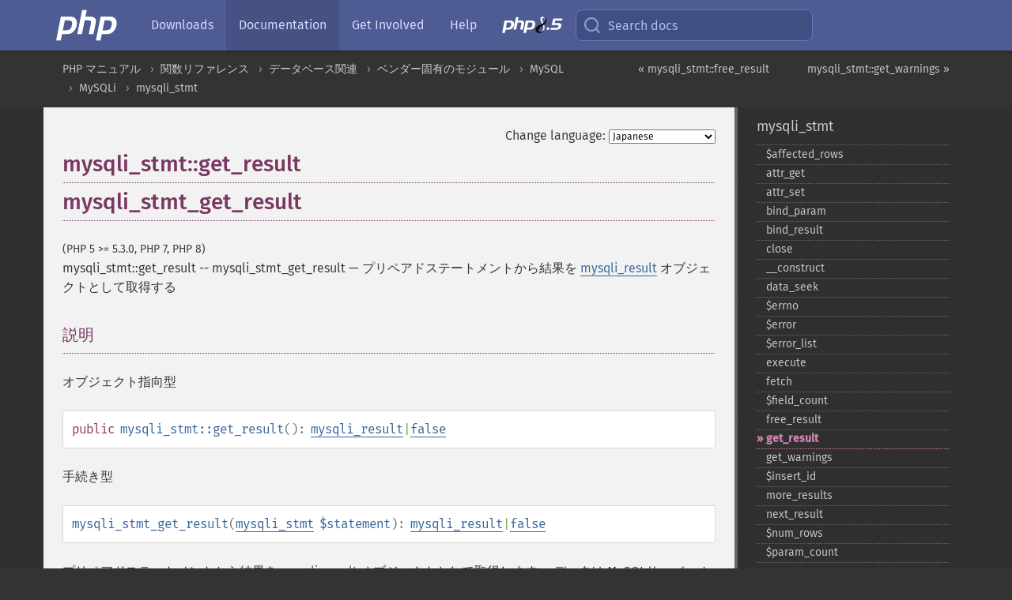

--- FILE ---
content_type: text/html; charset=utf-8
request_url: https://www.php.net/manual/ja/mysqli-stmt.get-result.php
body_size: 14174
content:
<!DOCTYPE html>
<html xmlns="http://www.w3.org/1999/xhtml" lang="ja">
<head>

  <meta charset="utf-8">
  <meta name="viewport" content="width=device-width, initial-scale=1.0">

     <base href="https://www.php.net/manual/ja/mysqli-stmt.get-result.php">
  
  <title>PHP: mysqli_stmt::get_result - Manual</title>

      <link rel="stylesheet" type="text/css" href="/cached.php?t=1756715876&amp;f=/fonts/Fira/fira.css" media="screen">
      <link rel="stylesheet" type="text/css" href="/cached.php?t=1756715876&amp;f=/fonts/Font-Awesome/css/fontello.css" media="screen">
      <link rel="stylesheet" type="text/css" href="/cached.php?t=1763585401&amp;f=/styles/theme-base.css" media="screen">
      <link rel="stylesheet" type="text/css" href="/cached.php?t=1763575802&amp;f=/styles/theme-medium.css" media="screen">
  
 <link rel="icon" type="image/svg+xml" sizes="any" href="https://www.php.net/favicon.svg?v=2">
 <link rel="icon" type="image/png" sizes="196x196" href="https://www.php.net/favicon-196x196.png?v=2">
 <link rel="icon" type="image/png" sizes="32x32" href="https://www.php.net/favicon-32x32.png?v=2">
 <link rel="icon" type="image/png" sizes="16x16" href="https://www.php.net/favicon-16x16.png?v=2">
 <link rel="shortcut icon" href="https://www.php.net/favicon.ico?v=2">

 <link rel="search" type="application/opensearchdescription+xml" href="https://www.php.net/phpnetimprovedsearch.src" title="Add PHP.net search">
 <link rel="alternate" type="application/atom+xml" href="https://www.php.net/releases/feed.php" title="PHP Release feed">
 <link rel="alternate" type="application/atom+xml" href="https://www.php.net/feed.atom" title="PHP: Hypertext Preprocessor">

 <link rel="canonical" href="https://www.php.net/manual/ja/mysqli-stmt.get-result.php">
 <link rel="shorturl" href="https://www.php.net/manual/ja/mysqli-stmt.get-result.php">
 <link rel="alternate" href="https://www.php.net/manual/ja/mysqli-stmt.get-result.php" hreflang="x-default">

 <link rel="contents" href="https://www.php.net/manual/ja/index.php">
 <link rel="index" href="https://www.php.net/manual/ja/class.mysqli-stmt.php">
 <link rel="prev" href="https://www.php.net/manual/ja/mysqli-stmt.free-result.php">
 <link rel="next" href="https://www.php.net/manual/ja/mysqli-stmt.get-warnings.php">

 <link rel="alternate" href="https://www.php.net/manual/en/mysqli-stmt.get-result.php" hreflang="en">
 <link rel="alternate" href="https://www.php.net/manual/de/mysqli-stmt.get-result.php" hreflang="de">
 <link rel="alternate" href="https://www.php.net/manual/es/mysqli-stmt.get-result.php" hreflang="es">
 <link rel="alternate" href="https://www.php.net/manual/fr/mysqli-stmt.get-result.php" hreflang="fr">
 <link rel="alternate" href="https://www.php.net/manual/it/mysqli-stmt.get-result.php" hreflang="it">
 <link rel="alternate" href="https://www.php.net/manual/ja/mysqli-stmt.get-result.php" hreflang="ja">
 <link rel="alternate" href="https://www.php.net/manual/pt_BR/mysqli-stmt.get-result.php" hreflang="pt_BR">
 <link rel="alternate" href="https://www.php.net/manual/ru/mysqli-stmt.get-result.php" hreflang="ru">
 <link rel="alternate" href="https://www.php.net/manual/tr/mysqli-stmt.get-result.php" hreflang="tr">
 <link rel="alternate" href="https://www.php.net/manual/uk/mysqli-stmt.get-result.php" hreflang="uk">
 <link rel="alternate" href="https://www.php.net/manual/zh/mysqli-stmt.get-result.php" hreflang="zh">

<link rel="stylesheet" type="text/css" href="/cached.php?t=1756715876&amp;f=/fonts/Fira/fira.css" media="screen">
<link rel="stylesheet" type="text/css" href="/cached.php?t=1756715876&amp;f=/fonts/Font-Awesome/css/fontello.css" media="screen">
<link rel="stylesheet" type="text/css" href="/cached.php?t=1763585401&amp;f=/styles/theme-base.css" media="screen">
<link rel="stylesheet" type="text/css" href="/cached.php?t=1763575802&amp;f=/styles/theme-medium.css" media="screen">


 <base href="https://www.php.net/manual/ja/mysqli-stmt.get-result.php">

<meta name="Description" content="プリペアドステートメントから結果を mysqli_result オブジェクトとして取得する" />

<meta name="twitter:card" content="summary_large_image" />
<meta name="twitter:site" content="@official_php" />
<meta name="twitter:title" content="PHP: mysqli_stmt::get_result - Manual" />
<meta name="twitter:description" content="プリペアドステートメントから結果を mysqli_result オブジェクトとして取得する" />
<meta name="twitter:creator" content="@official_php" />
<meta name="twitter:image:src" content="https://www.php.net/images/meta-image.png" />

<meta itemprop="name" content="PHP: mysqli_stmt::get_result - Manual" />
<meta itemprop="description" content="プリペアドステートメントから結果を mysqli_result オブジェクトとして取得する" />
<meta itemprop="image" content="https://www.php.net/images/meta-image.png" />

<meta property="og:image" content="https://www.php.net/images/meta-image.png" />
<meta property="og:description" content="プリペアドステートメントから結果を mysqli_result オブジェクトとして取得する" />

<link href="https://fosstodon.org/@php" rel="me" />
<!-- Matomo -->
<script>
    var _paq = window._paq = window._paq || [];
    /* tracker methods like "setCustomDimension" should be called before "trackPageView" */
    _paq.push(["setDoNotTrack", true]);
    _paq.push(["disableCookies"]);
    _paq.push(['trackPageView']);
    _paq.push(['enableLinkTracking']);
    (function() {
        var u="https://analytics.php.net/";
        _paq.push(['setTrackerUrl', u+'matomo.php']);
        _paq.push(['setSiteId', '1']);
        var d=document, g=d.createElement('script'), s=d.getElementsByTagName('script')[0];
        g.async=true; g.src=u+'matomo.js'; s.parentNode.insertBefore(g,s);
    })();
</script>
<!-- End Matomo Code -->
</head>
<body class="docs "><a href="/x-myracloud-5958a2bbbed300a9b9ac631223924e0b/1769311833.417" style="display:  none">update page now</a>

<nav class="navbar navbar-fixed-top">
  <div class="navbar__inner">
    <a href="/" aria-label="PHP Home" class="navbar__brand">
      <img
        src="/images/logos/php-logo-white.svg"
        aria-hidden="true"
        width="80"
        height="40"
      >
    </a>

    <div
      id="navbar__offcanvas"
      tabindex="-1"
      class="navbar__offcanvas"
      aria-label="Menu"
    >
      <button
        id="navbar__close-button"
        class="navbar__icon-item navbar_icon-item--visually-aligned navbar__close-button"
      >
        <svg xmlns="http://www.w3.org/2000/svg" width="24" viewBox="0 0 24 24" fill="currentColor"><path d="M19,6.41L17.59,5L12,10.59L6.41,5L5,6.41L10.59,12L5,17.59L6.41,19L12,13.41L17.59,19L19,17.59L13.41,12L19,6.41Z" /></svg>
      </button>

      <ul class="navbar__nav">
                            <li class="navbar__item">
              <a
                href="/downloads.php"
                                class="navbar__link  "
              >
                                  Downloads                              </a>
          </li>
                            <li class="navbar__item">
              <a
                href="/docs.php"
                aria-current="page"                class="navbar__link navbar__link--active "
              >
                                  Documentation                              </a>
          </li>
                            <li class="navbar__item">
              <a
                href="/get-involved.php"
                                class="navbar__link  "
              >
                                  Get Involved                              </a>
          </li>
                            <li class="navbar__item">
              <a
                href="/support.php"
                                class="navbar__link  "
              >
                                  Help                              </a>
          </li>
                            <li class="navbar__item">
              <a
                href="/releases/8.5/index.php"
                                class="navbar__link  navbar__release"
              >
                                  <img src="/images/php8/logo_php8_5.svg" alt="PHP 8.5">
                              </a>
          </li>
              </ul>
    </div>

    <div class="navbar__right">
        
      
      <!-- Desktop default search -->
      <form
        action="/manual-lookup.php"
        class="navbar__search-form"
      >
        <label for="navbar__search-input" aria-label="Search docs">
          <svg
  xmlns="http://www.w3.org/2000/svg"
  aria-hidden="true"
  width="24"
  viewBox="0 0 24 24"
  fill="none"
  stroke="currentColor"
  stroke-width="2"
  stroke-linecap="round"
  stroke-linejoin="round"
>
  <circle cx="11" cy="11" r="8"></circle>
  <line x1="21" y1="21" x2="16.65" y2="16.65"></line>
</svg>        </label>
        <input
          type="search"
          name="pattern"
          id="navbar__search-input"
          class="navbar__search-input"
          placeholder="Search docs"
          accesskey="s"
        >
        <input type="hidden" name="scope" value="quickref">
      </form>

      <!-- Desktop encanced search -->
      <button
        id="navbar__search-button"
        class="navbar__search-button"
        hidden
      >
        <svg
  xmlns="http://www.w3.org/2000/svg"
  aria-hidden="true"
  width="24"
  viewBox="0 0 24 24"
  fill="none"
  stroke="currentColor"
  stroke-width="2"
  stroke-linecap="round"
  stroke-linejoin="round"
>
  <circle cx="11" cy="11" r="8"></circle>
  <line x1="21" y1="21" x2="16.65" y2="16.65"></line>
</svg>        Search docs
      </button>

        
      <!-- Mobile default items -->
      <a
        id="navbar__search-link"
        href="/lookup-form.php"
        aria-label="Search docs"
        class="navbar__icon-item navbar__search-link"
      >
        <svg
  xmlns="http://www.w3.org/2000/svg"
  aria-hidden="true"
  width="24"
  viewBox="0 0 24 24"
  fill="none"
  stroke="currentColor"
  stroke-width="2"
  stroke-linecap="round"
  stroke-linejoin="round"
>
  <circle cx="11" cy="11" r="8"></circle>
  <line x1="21" y1="21" x2="16.65" y2="16.65"></line>
</svg>      </a>
      <a
        id="navbar__menu-link"
        href="/menu.php"
        aria-label="Menu"
        class="navbar__icon-item navbar_icon-item--visually-aligned navbar_menu-link"
      >
        <svg xmlns="http://www.w3.org/2000/svg"
  aria-hidden="true"
  width="24"
  viewBox="0 0 24 24"
  fill="currentColor"
>
  <path d="M3,6H21V8H3V6M3,11H21V13H3V11M3,16H21V18H3V16Z" />
</svg>      </a>

      <!-- Mobile enhanced items -->
      <button
        id="navbar__search-button-mobile"
        aria-label="Search docs"
        class="navbar__icon-item navbar__search-button-mobile"
        hidden
      >
        <svg
  xmlns="http://www.w3.org/2000/svg"
  aria-hidden="true"
  width="24"
  viewBox="0 0 24 24"
  fill="none"
  stroke="currentColor"
  stroke-width="2"
  stroke-linecap="round"
  stroke-linejoin="round"
>
  <circle cx="11" cy="11" r="8"></circle>
  <line x1="21" y1="21" x2="16.65" y2="16.65"></line>
</svg>      </button>
      <button
        id="navbar__menu-button"
        aria-label="Menu"
        class="navbar__icon-item navbar_icon-item--visually-aligned"
        hidden
      >
        <svg xmlns="http://www.w3.org/2000/svg"
  aria-hidden="true"
  width="24"
  viewBox="0 0 24 24"
  fill="currentColor"
>
  <path d="M3,6H21V8H3V6M3,11H21V13H3V11M3,16H21V18H3V16Z" />
</svg>      </button>
    </div>

    <div
      id="navbar__backdrop"
      class="navbar__backdrop"
    ></div>
  </div>

  <div id="flash-message"></div>
</nav>
<nav id="trick"><div><dl>
<dt><a href='/manual/en/getting-started.php'>Getting Started</a></dt>
	<dd><a href='/manual/en/introduction.php'>Introduction</a></dd>
	<dd><a href='/manual/en/tutorial.php'>A simple tutorial</a></dd>
<dt><a href='/manual/en/langref.php'>Language Reference</a></dt>
	<dd><a href='/manual/en/language.basic-syntax.php'>Basic syntax</a></dd>
	<dd><a href='/manual/en/language.types.php'>Types</a></dd>
	<dd><a href='/manual/en/language.variables.php'>Variables</a></dd>
	<dd><a href='/manual/en/language.constants.php'>Constants</a></dd>
	<dd><a href='/manual/en/language.expressions.php'>Expressions</a></dd>
	<dd><a href='/manual/en/language.operators.php'>Operators</a></dd>
	<dd><a href='/manual/en/language.control-structures.php'>Control Structures</a></dd>
	<dd><a href='/manual/en/language.functions.php'>Functions</a></dd>
	<dd><a href='/manual/en/language.oop5.php'>Classes and Objects</a></dd>
	<dd><a href='/manual/en/language.namespaces.php'>Namespaces</a></dd>
	<dd><a href='/manual/en/language.enumerations.php'>Enumerations</a></dd>
	<dd><a href='/manual/en/language.errors.php'>Errors</a></dd>
	<dd><a href='/manual/en/language.exceptions.php'>Exceptions</a></dd>
	<dd><a href='/manual/en/language.fibers.php'>Fibers</a></dd>
	<dd><a href='/manual/en/language.generators.php'>Generators</a></dd>
	<dd><a href='/manual/en/language.attributes.php'>Attributes</a></dd>
	<dd><a href='/manual/en/language.references.php'>References Explained</a></dd>
	<dd><a href='/manual/en/reserved.variables.php'>Predefined Variables</a></dd>
	<dd><a href='/manual/en/reserved.exceptions.php'>Predefined Exceptions</a></dd>
	<dd><a href='/manual/en/reserved.interfaces.php'>Predefined Interfaces and Classes</a></dd>
	<dd><a href='/manual/en/reserved.attributes.php'>Predefined Attributes</a></dd>
	<dd><a href='/manual/en/context.php'>Context options and parameters</a></dd>
	<dd><a href='/manual/en/wrappers.php'>Supported Protocols and Wrappers</a></dd>
</dl>
<dl>
<dt><a href='/manual/en/security.php'>Security</a></dt>
	<dd><a href='/manual/en/security.intro.php'>Introduction</a></dd>
	<dd><a href='/manual/en/security.general.php'>General considerations</a></dd>
	<dd><a href='/manual/en/security.cgi-bin.php'>Installed as CGI binary</a></dd>
	<dd><a href='/manual/en/security.apache.php'>Installed as an Apache module</a></dd>
	<dd><a href='/manual/en/security.sessions.php'>Session Security</a></dd>
	<dd><a href='/manual/en/security.filesystem.php'>Filesystem Security</a></dd>
	<dd><a href='/manual/en/security.database.php'>Database Security</a></dd>
	<dd><a href='/manual/en/security.errors.php'>Error Reporting</a></dd>
	<dd><a href='/manual/en/security.variables.php'>User Submitted Data</a></dd>
	<dd><a href='/manual/en/security.hiding.php'>Hiding PHP</a></dd>
	<dd><a href='/manual/en/security.current.php'>Keeping Current</a></dd>
<dt><a href='/manual/en/features.php'>Features</a></dt>
	<dd><a href='/manual/en/features.http-auth.php'>HTTP authentication with PHP</a></dd>
	<dd><a href='/manual/en/features.cookies.php'>Cookies</a></dd>
	<dd><a href='/manual/en/features.sessions.php'>Sessions</a></dd>
	<dd><a href='/manual/en/features.file-upload.php'>Handling file uploads</a></dd>
	<dd><a href='/manual/en/features.remote-files.php'>Using remote files</a></dd>
	<dd><a href='/manual/en/features.connection-handling.php'>Connection handling</a></dd>
	<dd><a href='/manual/en/features.persistent-connections.php'>Persistent Database Connections</a></dd>
	<dd><a href='/manual/en/features.commandline.php'>Command line usage</a></dd>
	<dd><a href='/manual/en/features.gc.php'>Garbage Collection</a></dd>
	<dd><a href='/manual/en/features.dtrace.php'>DTrace Dynamic Tracing</a></dd>
</dl>
<dl>
<dt><a href='/manual/en/funcref.php'>Function Reference</a></dt>
	<dd><a href='/manual/en/refs.basic.php.php'>Affecting PHP's Behaviour</a></dd>
	<dd><a href='/manual/en/refs.utilspec.audio.php'>Audio Formats Manipulation</a></dd>
	<dd><a href='/manual/en/refs.remote.auth.php'>Authentication Services</a></dd>
	<dd><a href='/manual/en/refs.utilspec.cmdline.php'>Command Line Specific Extensions</a></dd>
	<dd><a href='/manual/en/refs.compression.php'>Compression and Archive Extensions</a></dd>
	<dd><a href='/manual/en/refs.crypto.php'>Cryptography Extensions</a></dd>
	<dd><a href='/manual/en/refs.database.php'>Database Extensions</a></dd>
	<dd><a href='/manual/en/refs.calendar.php'>Date and Time Related Extensions</a></dd>
	<dd><a href='/manual/en/refs.fileprocess.file.php'>File System Related Extensions</a></dd>
	<dd><a href='/manual/en/refs.international.php'>Human Language and Character Encoding Support</a></dd>
	<dd><a href='/manual/en/refs.utilspec.image.php'>Image Processing and Generation</a></dd>
	<dd><a href='/manual/en/refs.remote.mail.php'>Mail Related Extensions</a></dd>
	<dd><a href='/manual/en/refs.math.php'>Mathematical Extensions</a></dd>
	<dd><a href='/manual/en/refs.utilspec.nontext.php'>Non-Text MIME Output</a></dd>
	<dd><a href='/manual/en/refs.fileprocess.process.php'>Process Control Extensions</a></dd>
	<dd><a href='/manual/en/refs.basic.other.php'>Other Basic Extensions</a></dd>
	<dd><a href='/manual/en/refs.remote.other.php'>Other Services</a></dd>
	<dd><a href='/manual/en/refs.search.php'>Search Engine Extensions</a></dd>
	<dd><a href='/manual/en/refs.utilspec.server.php'>Server Specific Extensions</a></dd>
	<dd><a href='/manual/en/refs.basic.session.php'>Session Extensions</a></dd>
	<dd><a href='/manual/en/refs.basic.text.php'>Text Processing</a></dd>
	<dd><a href='/manual/en/refs.basic.vartype.php'>Variable and Type Related Extensions</a></dd>
	<dd><a href='/manual/en/refs.webservice.php'>Web Services</a></dd>
	<dd><a href='/manual/en/refs.utilspec.windows.php'>Windows Only Extensions</a></dd>
	<dd><a href='/manual/en/refs.xml.php'>XML Manipulation</a></dd>
	<dd><a href='/manual/en/refs.ui.php'>GUI Extensions</a></dd>
</dl>
<dl>
<dt>Keyboard Shortcuts</dt><dt>?</dt>
<dd>This help</dd>
<dt>j</dt>
<dd>Next menu item</dd>
<dt>k</dt>
<dd>Previous menu item</dd>
<dt>g p</dt>
<dd>Previous man page</dd>
<dt>g n</dt>
<dd>Next man page</dd>
<dt>G</dt>
<dd>Scroll to bottom</dd>
<dt>g g</dt>
<dd>Scroll to top</dd>
<dt>g h</dt>
<dd>Goto homepage</dd>
<dt>g s</dt>
<dd>Goto search<br>(current page)</dd>
<dt>/</dt>
<dd>Focus search box</dd>
</dl></div></nav>
<div id="goto">
    <div class="search">
         <div class="text"></div>
         <div class="results"><ul></ul></div>
   </div>
</div>

  <div id="breadcrumbs" class="clearfix">
    <div id="breadcrumbs-inner">
          <div class="next">
        <a href="mysqli-stmt.get-warnings.php">
          mysqli_stmt::get_warnings &raquo;
        </a>
      </div>
              <div class="prev">
        <a href="mysqli-stmt.free-result.php">
          &laquo; mysqli_stmt::free_result        </a>
      </div>
          <ul>
            <li><a href='index.php'>PHP マニュアル</a></li>      <li><a href='funcref.php'>関数リファレンス</a></li>      <li><a href='refs.database.php'>データベース関連</a></li>      <li><a href='refs.database.vendors.php'>ベンダー固有のモジュール</a></li>      <li><a href='set.mysqlinfo.php'>MySQL</a></li>      <li><a href='book.mysqli.php'>MySQLi</a></li>      <li><a href='class.mysqli-stmt.php'>mysqli_stmt</a></li>      </ul>
    </div>
  </div>




<div id="layout" class="clearfix">
  <section id="layout-content">
  <div class="page-tools">
    <div class="change-language">
      <form action="/manual/change.php" method="get" id="changelang" name="changelang">
        <fieldset>
          <label for="changelang-langs">Change language:</label>
          <select onchange="document.changelang.submit()" name="page" id="changelang-langs">
            <option value='en/mysqli-stmt.get-result.php'>English</option>
            <option value='de/mysqli-stmt.get-result.php'>German</option>
            <option value='es/mysqli-stmt.get-result.php'>Spanish</option>
            <option value='fr/mysqli-stmt.get-result.php'>French</option>
            <option value='it/mysqli-stmt.get-result.php'>Italian</option>
            <option value='ja/mysqli-stmt.get-result.php' selected="selected">Japanese</option>
            <option value='pt_BR/mysqli-stmt.get-result.php'>Brazilian Portuguese</option>
            <option value='ru/mysqli-stmt.get-result.php'>Russian</option>
            <option value='tr/mysqli-stmt.get-result.php'>Turkish</option>
            <option value='uk/mysqli-stmt.get-result.php'>Ukrainian</option>
            <option value='zh/mysqli-stmt.get-result.php'>Chinese (Simplified)</option>
            <option value='help-translate.php'>Other</option>
          </select>
        </fieldset>
      </form>
    </div>
  </div><div id="mysqli-stmt.get-result" class="refentry">
 <div class="refnamediv">
  <h1 class="refname">mysqli_stmt::get_result</h1>
  <h1 class="refname">mysqli_stmt_get_result</h1>
  <p class="verinfo">(PHP 5 &gt;= 5.3.0, PHP 7, PHP 8)</p><p class="refpurpose"><span class="refname">mysqli_stmt::get_result</span> -- <span class="refname">mysqli_stmt_get_result</span> &mdash; <span class="dc-title">プリペアドステートメントから結果を <span class="classname"><a href="class.mysqli-result.php" class="classname">mysqli_result</a></span> オブジェクトとして取得する</span></p>

 </div>

 <div class="refsect1 description" id="refsect1-mysqli-stmt.get-result-description">
  <h3 class="title">説明</h3>
  <p class="para">オブジェクト指向型</p>
  <div class="methodsynopsis dc-description">
   <span class="modifier">public</span> <span class="methodname"><strong>mysqli_stmt::get_result</strong></span>(): <span class="type"><span class="type"><a href="class.mysqli-result.php" class="type mysqli_result">mysqli_result</a></span>|<span class="type"><a href="language.types.singleton.php" class="type false">false</a></span></span></div>

  <p class="para rdfs-comment">手続き型</p>
  <div class="methodsynopsis dc-description"><span class="methodname"><strong>mysqli_stmt_get_result</strong></span>(<span class="methodparam"><span class="type"><a href="class.mysqli-stmt.php" class="type mysqli_stmt">mysqli_stmt</a></span> <code class="parameter">$statement</code></span>): <span class="type"><span class="type"><a href="class.mysqli-result.php" class="type mysqli_result">mysqli_result</a></span>|<span class="type"><a href="language.types.singleton.php" class="type false">false</a></span></span></div>

  <p class="para rdfs-comment">
   プリペアドステートメントから結果を
   <span class="classname"><a href="class.mysqli-result.php" class="classname">mysqli_result</a></span> オブジェクトとして取得します。
   データは MySQLサーバー からPHPへ転送されます。
   このメソッドは結果セットを生成するクエリの場合にだけコールされるべきです。
  </p>
  <blockquote class="note"><p><strong class="note">注意</strong>: 
   <p class="para">
    <a href="book.mysqlnd.php" class="link">mysqlnd</a> でのみ使用可能です。
   </p>
  </p></blockquote>
  <blockquote class="note"><p><strong class="note">注意</strong>: 
   <p class="para">
    この関数は、
    <span class="function"><a href="mysqli-stmt.store-result.php" class="function">mysqli_stmt_store_result()</a></span>
    と一緒に使うことはできません。
    これらの関数は両方、MySQLサーバー から完全な結果セットを取得します。
   </p>
  </p></blockquote>

 </div>


 <div class="refsect1 parameters" id="refsect1-mysqli-stmt.get-result-parameters">
  <h3 class="title">パラメータ</h3>
  <p class="para">
   <dl>
    <dt><code class="parameter">stmt</code></dt><dd><p class="para">手続き型のみ:
<span class="function"><a href="mysqli.stmt-init.php" class="function">mysqli_stmt_init()</a></span> が返す <span class="classname"><a href="class.mysqli-stmt.php" class="classname">mysqli_stmt</a></span> オブジェクト。</p></dd>
   </dl>
  </p>
 </div>


 <div class="refsect1 returnvalues" id="refsect1-mysqli-stmt.get-result-returnvalues">
  <h3 class="title">戻り値</h3>
  <p class="para">
   失敗した場合に <strong><code><a href="reserved.constants.php#constant.false">false</a></code></strong> を返します。
   結果セットを生成するクエリ、
   つまり <code class="literal">SELECT, SHOW, DESCRIBE</code> あるいは
   <code class="literal">EXPLAIN</code> が成功した場合は、<span class="function"><strong>mysqli_stmt_get_result()</strong></span>
   は <span class="classname"><a href="class.mysqli-result.php" class="classname">mysqli_result</a></span> オブジェクトを返します。それ以外のクエリが成功した場合は、
   <span class="function"><strong>mysqli_stmt_get_result()</strong></span> は <strong><code><a href="reserved.constants.php#constant.false">false</a></code></strong> を返します。
   PHP 7.4.13 より前のバージョンでは、
   その他の DML クエリを実行したのかクエリの実行に失敗したのかを区別するのに、
   <span class="function"><a href="mysqli.errno.php" class="function">mysqli_errno()</a></span> 関数を使わなければなりませんでした。
  </p>
 </div>


 <div class="refsect1 errors" id="refsect1-mysqli-stmt.get-result-errors">
  <h3 class="title">エラー / 例外</h3>
  <p class="para">
mysqli のエラー報告 (<strong><code><a href="mysqli.constants.php#constant.mysqli-report-error">MYSQLI_REPORT_ERROR</a></code></strong>) が有効になっており、かつ要求された操作が失敗した場合は、警告が発生します。さらに、エラー報告のモードが <strong><code><a href="mysqli.constants.php#constant.mysqli-report-strict">MYSQLI_REPORT_STRICT</a></code></strong> に設定されていた場合は、<span class="classname"><a href="class.mysqli-sql-exception.php" class="classname">mysqli_sql_exception</a></span> が代わりにスローされます。</p>
 </div>


 <div class="refsect1 examples" id="refsect1-mysqli-stmt.get-result-examples">
  <h3 class="title">例</h3>
  <div class="example" id="example-1">
   <p><strong>例1 オブジェクト指向型</strong></p>
   <div class="example-contents">
<div class="phpcode"><code><span style="color: #000000"><span style="color: #0000BB">&lt;?php<br /><br />mysqli_report</span><span style="color: #007700">(</span><span style="color: #0000BB">MYSQLI_REPORT_ERROR </span><span style="color: #007700">| </span><span style="color: #0000BB">MYSQLI_REPORT_STRICT</span><span style="color: #007700">);<br /></span><span style="color: #0000BB">$mysqli </span><span style="color: #007700">= new </span><span style="color: #0000BB">mysqli</span><span style="color: #007700">(</span><span style="color: #DD0000">"localhost"</span><span style="color: #007700">, </span><span style="color: #DD0000">"my_user"</span><span style="color: #007700">, </span><span style="color: #DD0000">"my_password"</span><span style="color: #007700">, </span><span style="color: #DD0000">"world"</span><span style="color: #007700">);<br /><br /></span><span style="color: #0000BB">$query </span><span style="color: #007700">= </span><span style="color: #DD0000">"SELECT Name, Population, Continent FROM Country WHERE Continent=? ORDER BY Name LIMIT 1"</span><span style="color: #007700">;<br /><br /></span><span style="color: #0000BB">$stmt </span><span style="color: #007700">= </span><span style="color: #0000BB">$mysqli</span><span style="color: #007700">-&gt;</span><span style="color: #0000BB">prepare</span><span style="color: #007700">(</span><span style="color: #0000BB">$query</span><span style="color: #007700">);<br /></span><span style="color: #0000BB">$stmt</span><span style="color: #007700">-&gt;</span><span style="color: #0000BB">bind_param</span><span style="color: #007700">(</span><span style="color: #DD0000">"s"</span><span style="color: #007700">, </span><span style="color: #0000BB">$continent</span><span style="color: #007700">);<br /><br /></span><span style="color: #0000BB">$continentList </span><span style="color: #007700">= array(</span><span style="color: #DD0000">'Europe'</span><span style="color: #007700">, </span><span style="color: #DD0000">'Africa'</span><span style="color: #007700">, </span><span style="color: #DD0000">'Asia'</span><span style="color: #007700">, </span><span style="color: #DD0000">'North America'</span><span style="color: #007700">);<br /><br />foreach (</span><span style="color: #0000BB">$continentList </span><span style="color: #007700">as </span><span style="color: #0000BB">$continent</span><span style="color: #007700">) {<br />    </span><span style="color: #0000BB">$stmt</span><span style="color: #007700">-&gt;</span><span style="color: #0000BB">execute</span><span style="color: #007700">();<br />    </span><span style="color: #0000BB">$result </span><span style="color: #007700">= </span><span style="color: #0000BB">$stmt</span><span style="color: #007700">-&gt;</span><span style="color: #0000BB">get_result</span><span style="color: #007700">();<br />    while (</span><span style="color: #0000BB">$row </span><span style="color: #007700">= </span><span style="color: #0000BB">$result</span><span style="color: #007700">-&gt;</span><span style="color: #0000BB">fetch_array</span><span style="color: #007700">(</span><span style="color: #0000BB">MYSQLI_NUM</span><span style="color: #007700">)) {<br />        foreach (</span><span style="color: #0000BB">$row </span><span style="color: #007700">as </span><span style="color: #0000BB">$r</span><span style="color: #007700">) {<br />            print </span><span style="color: #DD0000">"</span><span style="color: #0000BB">$r</span><span style="color: #DD0000"> "</span><span style="color: #007700">;<br />        }<br />        print </span><span style="color: #DD0000">"\n"</span><span style="color: #007700">;<br />    }<br />}</span></span></code></div>
   </div>

  </div>
  <div class="example" id="example-2">
   <p><strong>例2 手続き型</strong></p>
   <div class="example-contents">
<div class="phpcode"><code><span style="color: #000000"><span style="color: #0000BB">&lt;?php<br /><br />mysqli_report</span><span style="color: #007700">(</span><span style="color: #0000BB">MYSQLI_REPORT_ERROR </span><span style="color: #007700">| </span><span style="color: #0000BB">MYSQLI_REPORT_STRICT</span><span style="color: #007700">);<br /></span><span style="color: #0000BB">$link </span><span style="color: #007700">= </span><span style="color: #0000BB">mysqli_connect</span><span style="color: #007700">(</span><span style="color: #DD0000">"localhost"</span><span style="color: #007700">, </span><span style="color: #DD0000">"my_user"</span><span style="color: #007700">, </span><span style="color: #DD0000">"my_password"</span><span style="color: #007700">, </span><span style="color: #DD0000">"world"</span><span style="color: #007700">);<br /><br /></span><span style="color: #0000BB">$query </span><span style="color: #007700">= </span><span style="color: #DD0000">"SELECT Name, Population, Continent FROM Country WHERE Continent=? ORDER BY Name LIMIT 1"</span><span style="color: #007700">;<br /><br /></span><span style="color: #0000BB">$stmt </span><span style="color: #007700">= </span><span style="color: #0000BB">mysqli_prepare</span><span style="color: #007700">(</span><span style="color: #0000BB">$link</span><span style="color: #007700">, </span><span style="color: #0000BB">$query</span><span style="color: #007700">);<br /></span><span style="color: #0000BB">mysqli_stmt_bind_param</span><span style="color: #007700">(</span><span style="color: #0000BB">$stmt</span><span style="color: #007700">, </span><span style="color: #DD0000">"s"</span><span style="color: #007700">, </span><span style="color: #0000BB">$continent</span><span style="color: #007700">);<br /><br /></span><span style="color: #0000BB">$continentList</span><span style="color: #007700">= array(</span><span style="color: #DD0000">'Europe'</span><span style="color: #007700">, </span><span style="color: #DD0000">'Africa'</span><span style="color: #007700">, </span><span style="color: #DD0000">'Asia'</span><span style="color: #007700">, </span><span style="color: #DD0000">'North America'</span><span style="color: #007700">);<br /><br />foreach (</span><span style="color: #0000BB">$continentList </span><span style="color: #007700">as </span><span style="color: #0000BB">$continent</span><span style="color: #007700">) {<br />    </span><span style="color: #0000BB">mysqli_stmt_execute</span><span style="color: #007700">(</span><span style="color: #0000BB">$stmt</span><span style="color: #007700">);<br />    </span><span style="color: #0000BB">$result </span><span style="color: #007700">= </span><span style="color: #0000BB">mysqli_stmt_get_result</span><span style="color: #007700">(</span><span style="color: #0000BB">$stmt</span><span style="color: #007700">);<br />    while (</span><span style="color: #0000BB">$row </span><span style="color: #007700">= </span><span style="color: #0000BB">mysqli_fetch_array</span><span style="color: #007700">(</span><span style="color: #0000BB">$result</span><span style="color: #007700">, </span><span style="color: #0000BB">MYSQLI_NUM</span><span style="color: #007700">)) {<br />        foreach (</span><span style="color: #0000BB">$row </span><span style="color: #007700">as </span><span style="color: #0000BB">$r</span><span style="color: #007700">) {<br />            print </span><span style="color: #DD0000">"</span><span style="color: #0000BB">$r</span><span style="color: #DD0000"> "</span><span style="color: #007700">;<br />        }<br />        print </span><span style="color: #DD0000">"\n"</span><span style="color: #007700">;<br />    }<br />}</span></span></code></div>
   </div>

   <div class="example-contents"><p>上の例の出力は、
たとえば以下のようになります。</p></div>
   <div class="example-contents screen">
<div class="examplescode"><pre class="examplescode">Albania 3401200 Europe 
Algeria 31471000 Africa 
Afghanistan 22720000 Asia 
Anguilla 8000 North America</pre>
</div>
   </div>
  </div>
 </div>


 <div class="refsect1 seealso" id="refsect1-mysqli-stmt.get-result-seealso">
  <h3 class="title">参考</h3>
  <p class="para">
   <ul class="simplelist">
    <li><span class="function"><a href="mysqli.prepare.php" class="function" rel="rdfs-seeAlso">mysqli_prepare()</a> - 実行するための SQL文 を準備する</span></li>
    <li><span class="function"><a href="mysqli-stmt.result-metadata.php" class="function" rel="rdfs-seeAlso">mysqli_stmt_result_metadata()</a> - プリペアドステートメントから結果セットのメタデータを返す</span></li>
    <li><span class="function"><a href="mysqli-stmt.fetch.php" class="function" rel="rdfs-seeAlso">mysqli_stmt_fetch()</a> - プリペアドステートメントから結果を取得し、バインド変数に格納する</span></li>
    <li><span class="function"><a href="mysqli-result.fetch-array.php" class="function" rel="rdfs-seeAlso">mysqli_fetch_array()</a> - 結果セットの次の行を連想配列・数値添字配列あるいはその両方の形式で取得する</span></li>
    <li><span class="function"><a href="mysqli-stmt.store-result.php" class="function" rel="rdfs-seeAlso">mysqli_stmt_store_result()</a> - 内部バッファに結果を保存する</span></li>
   </ul>
  </p>
 </div>


</div>    <div class="contribute">
      <h3 class="title">Found A Problem?</h3>
      <div>
         
      </div>
      <div class="edit-bug">
        <a href="https://github.com/php/doc-base/blob/master/README.md" title="This will take you to our contribution guidelines on GitHub" target="_blank" rel="noopener noreferrer">Learn How To Improve This Page</a>
        •
        <a href="https://github.com/php/doc-ja/blob/master/reference/mysqli/mysqli_stmt/get-result.xml">Submit a Pull Request</a>
        •
        <a href="https://github.com/php/doc-ja/issues/new?body=From%20manual%20page:%20https:%2F%2Fphp.net%2Fmysqli-stmt.get-result%0A%0A---">Report a Bug</a>
      </div>
    </div><section id="usernotes">
 <div class="head">
  <span class="action"><a href="/manual/add-note.php?sect=mysqli-stmt.get-result&amp;repo=ja&amp;redirect=https://www.php.net/manual/ja/mysqli-stmt.get-result.php">＋<small>add a note</small></a></span>
  <h3 class="title">User Contributed Notes <span class="count">6 notes</span></h3>
 </div><div id="allnotes">
  <div class="note" id="113398">  <div class="votes">
    <div id="Vu113398">
    <a href="/manual/vote-note.php?id=113398&amp;page=mysqli-stmt.get-result&amp;vote=up" title="Vote up!" class="usernotes-voteu">up</a>
    </div>
    <div id="Vd113398">
    <a href="/manual/vote-note.php?id=113398&amp;page=mysqli-stmt.get-result&amp;vote=down" title="Vote down!" class="usernotes-voted">down</a>
    </div>
    <div class="tally" id="V113398" title="79% like this...">
    48
    </div>
  </div>
  <a href="#113398" class="name">
  <strong class="user"><em>Anonymous</em></strong></a><a class="genanchor" href="#113398"> &para;</a><div class="date" title="2013-10-06 08:39"><strong>12 years ago</strong></div>
  <div class="text" id="Hcom113398">
<div class="phpcode"><pre><code class="html">I went through a lot of trouble on a server where mysqlnd wasn't available, and had a lot of headaches.

If you don't have mysqlnd installed/loaded whatever, you will get an undefined reference when trying to call "mysqli_stmt_get_result()".

I wrote my own mysqli_stmt_get_result() and a mysqli_result_fetch_array() to go with it.

<span class="default">&lt;?php
</span><span class="keyword">class </span><span class="default">iimysqli_result
</span><span class="keyword">{
    public </span><span class="default">$stmt</span><span class="keyword">, </span><span class="default">$nCols</span><span class="keyword">;
}    

function </span><span class="default">iimysqli_stmt_get_result</span><span class="keyword">(</span><span class="default">$stmt</span><span class="keyword">)
{
    </span><span class="comment">/**    EXPLANATION:
     * We are creating a fake "result" structure to enable us to have
     * source-level equivalent syntax to a query executed via
     * mysqli_query().
     *
     *    $stmt = mysqli_prepare($conn, "");
     *    mysqli_bind_param($stmt, "types", ...);
     *
     *    $param1 = 0;
     *    $param2 = 'foo';
     *    $param3 = 'bar';
     *    mysqli_execute($stmt);
     *    $result _mysqli_stmt_get_result($stmt);
     *        [ $arr = _mysqli_result_fetch_array($result);
     *            || $assoc = _mysqli_result_fetch_assoc($result); ]
     *    mysqli_stmt_close($stmt);
     *    mysqli_close($conn);
     *
     * At the source level, there is no difference between this and mysqlnd.
     **/
    </span><span class="default">$metadata </span><span class="keyword">= </span><span class="default">mysqli_stmt_result_metadata</span><span class="keyword">(</span><span class="default">$stmt</span><span class="keyword">);
    </span><span class="default">$ret </span><span class="keyword">= new </span><span class="default">iimysqli_result</span><span class="keyword">;
    if (!</span><span class="default">$ret</span><span class="keyword">) return </span><span class="default">NULL</span><span class="keyword">;

    </span><span class="default">$ret</span><span class="keyword">-&gt;</span><span class="default">nCols </span><span class="keyword">= </span><span class="default">mysqli_num_fields</span><span class="keyword">(</span><span class="default">$metadata</span><span class="keyword">);
    </span><span class="default">$ret</span><span class="keyword">-&gt;</span><span class="default">stmt </span><span class="keyword">= </span><span class="default">$stmt</span><span class="keyword">;

    </span><span class="default">mysqli_free_result</span><span class="keyword">(</span><span class="default">$metadata</span><span class="keyword">);
    return </span><span class="default">$ret</span><span class="keyword">;
}

function </span><span class="default">iimysqli_result_fetch_array</span><span class="keyword">(&amp;</span><span class="default">$result</span><span class="keyword">)
{
    </span><span class="default">$ret </span><span class="keyword">= array();
    </span><span class="default">$code </span><span class="keyword">= </span><span class="string">"return mysqli_stmt_bind_result(\$result-&gt;stmt "</span><span class="keyword">;

    for (</span><span class="default">$i</span><span class="keyword">=</span><span class="default">0</span><span class="keyword">; </span><span class="default">$i</span><span class="keyword">&lt;</span><span class="default">$result</span><span class="keyword">-&gt;</span><span class="default">nCols</span><span class="keyword">; </span><span class="default">$i</span><span class="keyword">++)
    {
        </span><span class="default">$ret</span><span class="keyword">[</span><span class="default">$i</span><span class="keyword">] = </span><span class="default">NULL</span><span class="keyword">;
        </span><span class="default">$code </span><span class="keyword">.= </span><span class="string">", \$ret['" </span><span class="keyword">.</span><span class="default">$i </span><span class="keyword">.</span><span class="string">"']"</span><span class="keyword">;
    };

    </span><span class="default">$code </span><span class="keyword">.= </span><span class="string">");"</span><span class="keyword">;
    if (!eval(</span><span class="default">$code</span><span class="keyword">)) { return </span><span class="default">NULL</span><span class="keyword">; };

    </span><span class="comment">// This should advance the "$stmt" cursor.
    </span><span class="keyword">if (!</span><span class="default">mysqli_stmt_fetch</span><span class="keyword">(</span><span class="default">$result</span><span class="keyword">-&gt;</span><span class="default">stmt</span><span class="keyword">)) { return </span><span class="default">NULL</span><span class="keyword">; };

    </span><span class="comment">// Return the array we built.
    </span><span class="keyword">return </span><span class="default">$ret</span><span class="keyword">;
}
</span><span class="default">?&gt;
</span>
Hope this helps someone.</code></pre></div>
  </div>
 </div>
  <div class="note" id="122869">  <div class="votes">
    <div id="Vu122869">
    <a href="/manual/vote-note.php?id=122869&amp;page=mysqli-stmt.get-result&amp;vote=up" title="Vote up!" class="usernotes-voteu">up</a>
    </div>
    <div id="Vd122869">
    <a href="/manual/vote-note.php?id=122869&amp;page=mysqli-stmt.get-result&amp;vote=down" title="Vote down!" class="usernotes-voted">down</a>
    </div>
    <div class="tally" id="V122869" title="89% like this...">
    23
    </div>
  </div>
  <a href="#122869" class="name">
  <strong class="user"><em>Anon</em></strong></a><a class="genanchor" href="#122869"> &para;</a><div class="date" title="2018-06-22 06:22"><strong>7 years ago</strong></div>
  <div class="text" id="Hcom122869">
<div class="phpcode"><pre><code class="html">Please OH PLEASE.
I have been trying to get a result set from this function, and I had 0 luck completely, for nearly 3 hours!

If you ARE using mysqli_stmt_get_results() to get a result set, in conjuction with mysqli_stmt_store_results in order to retrieve the number of rows returned, you are going to have some major trouble!

PHP Documentation states that to retrieve the number of rows returned by a prepared select sql statement, one should call the following statements respectively:

mysqli_stmt_execute($stmt);
mysqli_stmt_store_result($stmt);
$num_rows = mysqli_stmt_num_rows($stmt);

THIS IS A MAJOR DEATH TRAP, IF YOU ARE USING mysqli_stmt_get_result() in conjunction!!!! Results of doing so vary depending which statements you call first, but in the end, you will NOT get the desired result.

In conclusion, please, PLEASE, NEVER use mysqli_stmt_store_result(), then mysqli_ AND mysqli_stmt_get_result() at the the same time. This is a MAJOR death trap.

SOLUTION:
If you are trying to get a result set, and you need the number of rows returned at the same time, use the following statements respectively instead:

$result_set = mysqli_stmt_get_results($stmt);
$num_rows = mysqli_num_rows($result_set);

Reflecting on my actions, this solution may seem fairly obvious. However, to someone new using PHP (like me) or someone who is not fully comfortable with prepared statements, it's very easy to get lost by using Google and learn on your own.

Summary:
NEVER use mysqli_stmt_store_result($stmt) &amp; mysqli_stmt_num_rows($stmt) in conjunction with mysqli_stmt_get_result($stmt). You will regret it!! I have been stuck on this for hours, and Google offered me no answer!</code></pre></div>
  </div>
 </div>
  <div class="note" id="105802">  <div class="votes">
    <div id="Vu105802">
    <a href="/manual/vote-note.php?id=105802&amp;page=mysqli-stmt.get-result&amp;vote=up" title="Vote up!" class="usernotes-voteu">up</a>
    </div>
    <div id="Vd105802">
    <a href="/manual/vote-note.php?id=105802&amp;page=mysqli-stmt.get-result&amp;vote=down" title="Vote down!" class="usernotes-voted">down</a>
    </div>
    <div class="tally" id="V105802" title="63% like this...">
    24
    </div>
  </div>
  <a href="#105802" class="name">
  <strong class="user"><em>jari dot wiklund at gmail dot com</em></strong></a><a class="genanchor" href="#105802"> &para;</a><div class="date" title="2011-09-16 01:03"><strong>14 years ago</strong></div>
  <div class="text" id="Hcom105802">
<div class="phpcode"><pre><code class="html">Please note that this method requires the mysqlnd driver. Othervise you will get this error: Call to undefined method mysqli_stmt::get_result()</code></pre></div>
  </div>
 </div>
  <div class="note" id="122897">  <div class="votes">
    <div id="Vu122897">
    <a href="/manual/vote-note.php?id=122897&amp;page=mysqli-stmt.get-result&amp;vote=up" title="Vote up!" class="usernotes-voteu">up</a>
    </div>
    <div id="Vd122897">
    <a href="/manual/vote-note.php?id=122897&amp;page=mysqli-stmt.get-result&amp;vote=down" title="Vote down!" class="usernotes-voted">down</a>
    </div>
    <div class="tally" id="V122897" title="77% like this...">
    5
    </div>
  </div>
  <a href="#122897" class="name">
  <strong class="user"><em>jeffspicer at gmail dot com</em></strong></a><a class="genanchor" href="#122897"> &para;</a><div class="date" title="2018-06-30 06:59"><strong>7 years ago</strong></div>
  <div class="text" id="Hcom122897">
<div class="phpcode"><pre><code class="html">To prevent others from hours of screaming trying to figure out why this does not work when you have the native driver enabled.  It is because you need to make sure you enable both native drives mysqlnd and nd_mysqli on your server if you wish to use this functionality.

Otherwise just enabling the mysqlnd native driver does include the mysqli_stmt_get_result function as this apparently resides in the nd_mysqli native driver.  Unfortunately, most documentation only ever talks about the mysqlnd native driver.

Once you enable both native drivers this function works as documented.</code></pre></div>
  </div>
 </div>
  <div class="note" id="120097">  <div class="votes">
    <div id="Vu120097">
    <a href="/manual/vote-note.php?id=120097&amp;page=mysqli-stmt.get-result&amp;vote=up" title="Vote up!" class="usernotes-voteu">up</a>
    </div>
    <div id="Vd120097">
    <a href="/manual/vote-note.php?id=120097&amp;page=mysqli-stmt.get-result&amp;vote=down" title="Vote down!" class="usernotes-voted">down</a>
    </div>
    <div class="tally" id="V120097" title="60% like this...">
    1
    </div>
  </div>
  <a href="#120097" class="name">
  <strong class="user"><em>Haravikk</em></strong></a><a class="genanchor" href="#120097"> &para;</a><div class="date" title="2016-10-28 01:43"><strong>9 years ago</strong></div>
  <div class="text" id="Hcom120097">
<div class="phpcode"><pre><code class="html">For those interested, this function seems to always produce a stored result, making it equivalent to mysqli::store_result(), rather than fetching on demand as in the case of mysqli::use_result().

This is important as it means that you cannot control the nature of the result as you would normally by calling mysqli_stmt::store_result() prior to fetching, as I had personally expected.

So, if you want to emulate the behaviour of mysqli::use_result() you will still need to use mysqli_stmt::bind_param() and mysqli_stmt::fetch().</code></pre></div>
  </div>
 </div>
  <div class="note" id="124074">  <div class="votes">
    <div id="Vu124074">
    <a href="/manual/vote-note.php?id=124074&amp;page=mysqli-stmt.get-result&amp;vote=up" title="Vote up!" class="usernotes-voteu">up</a>
    </div>
    <div id="Vd124074">
    <a href="/manual/vote-note.php?id=124074&amp;page=mysqli-stmt.get-result&amp;vote=down" title="Vote down!" class="usernotes-voted">down</a>
    </div>
    <div class="tally" id="V124074" title="57% like this...">
    1
    </div>
  </div>
  <a href="#124074" class="name">
  <strong class="user"><em>HeadlessDev</em></strong></a><a class="genanchor" href="#124074"> &para;</a><div class="date" title="2019-07-26 09:47"><strong>6 years ago</strong></div>
  <div class="text" id="Hcom124074">
<div class="phpcode"><pre><code class="html">Thanks to everyone that leaves notes, without them I would not be able to do what I do. I wrote this function with help from notes on this page and others.

I did not have mysqlnd available to me, but wanted to be able to get_result() of a query as an object.

PLEASE NOTE: I am not an expert at PHP

Heres an example of using my get_result() to login users
<span class="default">&lt;?php
    </span><span class="comment">//Sanitize input before using this function
    </span><span class="keyword">function </span><span class="default">login</span><span class="keyword">(</span><span class="default">$email</span><span class="keyword">, </span><span class="default">$password</span><span class="keyword">){
        require </span><span class="string">'connect_db.php'</span><span class="keyword">;
        </span><span class="default">$query </span><span class="keyword">= </span><span class="default">$sql</span><span class="keyword">-&gt;</span><span class="default">stmt_init</span><span class="keyword">();
        if(</span><span class="default">$query</span><span class="keyword">-&gt;</span><span class="default">prepare</span><span class="keyword">(</span><span class="string">"SELECT CustomerId, Password, Admin FROM users WHERE Email = ?"</span><span class="keyword">)){
            </span><span class="default">$query</span><span class="keyword">-&gt;</span><span class="default">bind_param</span><span class="keyword">(</span><span class="string">"s"</span><span class="keyword">,</span><span class="default">$email</span><span class="keyword">);
            </span><span class="default">$result </span><span class="keyword">= </span><span class="default">get_result</span><span class="keyword">(</span><span class="default">$query</span><span class="keyword">); </span><span class="comment">//USING FUNCTION  HERE
            </span><span class="keyword">if(</span><span class="default">$result </span><span class="keyword">!= </span><span class="default">NULL</span><span class="keyword">){
                </span><span class="default">$user </span><span class="keyword">= </span><span class="default">$result</span><span class="keyword">[</span><span class="default">0</span><span class="keyword">];
                if(</span><span class="default">password_verify</span><span class="keyword">(</span><span class="default">$password</span><span class="keyword">, </span><span class="default">$user</span><span class="keyword">-&gt;</span><span class="default">Password</span><span class="keyword">)){
                    </span><span class="default">$_SESSION</span><span class="keyword">[</span><span class="string">'user_id'</span><span class="keyword">] = </span><span class="default">$user</span><span class="keyword">-&gt;</span><span class="default">CustomerId</span><span class="keyword">;
                    if(</span><span class="default">$user</span><span class="keyword">-&gt;</span><span class="default">Admin </span><span class="keyword">== </span><span class="default">1</span><span class="keyword">){
                        </span><span class="default">$_SESSION</span><span class="keyword">[</span><span class="string">'admin'</span><span class="keyword">] = </span><span class="default">true</span><span class="keyword">;
                    }
                    </span><span class="default">$sql</span><span class="keyword">-&gt;</span><span class="default">close</span><span class="keyword">();
                    return </span><span class="default">true</span><span class="keyword">;
                }
            }
        }
        </span><span class="default">$sql</span><span class="keyword">-&gt;</span><span class="default">close</span><span class="keyword">();
        </span><span class="comment">//If we get here they are not logged in
        </span><span class="keyword">return </span><span class="default">false</span><span class="keyword">;
    }

    </span><span class="comment">//Returns an array with each row as an object
    </span><span class="keyword">function </span><span class="default">get_result</span><span class="keyword">(</span><span class="default">$stmt</span><span class="keyword">){
        </span><span class="default">$stmt</span><span class="keyword">-&gt;</span><span class="default">execute</span><span class="keyword">(); </span><span class="comment">//Execute query
        </span><span class="default">$stmt</span><span class="keyword">-&gt;</span><span class="default">store_result</span><span class="keyword">(); </span><span class="comment">//Store the results
        </span><span class="default">$num_rows </span><span class="keyword">= </span><span class="default">$stmt</span><span class="keyword">-&gt;</span><span class="default">num_rows</span><span class="keyword">; </span><span class="comment">//Get the number of results
        </span><span class="default">$results </span><span class="keyword">= </span><span class="default">NULL</span><span class="keyword">;
        if(</span><span class="default">$num_rows </span><span class="keyword">&gt; </span><span class="default">0</span><span class="keyword">){
            </span><span class="comment">//Get metadata about the results
            </span><span class="default">$meta </span><span class="keyword">= </span><span class="default">$stmt</span><span class="keyword">-&gt;</span><span class="default">result_metadata</span><span class="keyword">();
            </span><span class="comment">//Here we get all the column/field names and create the binding code
            </span><span class="default">$bind_code </span><span class="keyword">= </span><span class="string">"return mysqli_stmt_bind_result(\$stmt, "</span><span class="keyword">;
            while(</span><span class="default">$_field </span><span class="keyword">= </span><span class="default">$meta</span><span class="keyword">-&gt;</span><span class="default">fetch_field</span><span class="keyword">()){
                </span><span class="default">$bind_code </span><span class="keyword">.= </span><span class="string">"\$row[\""</span><span class="keyword">.</span><span class="default">$_field</span><span class="keyword">-&gt;</span><span class="default">name</span><span class="keyword">.</span><span class="string">"\"], "</span><span class="keyword">;
            }
            </span><span class="comment">//Replace trailing ", " with ");"
            </span><span class="default">$bind_code </span><span class="keyword">= </span><span class="default">substr_replace</span><span class="keyword">(</span><span class="default">$bind_code</span><span class="keyword">,</span><span class="string">");"</span><span class="keyword">, -</span><span class="default">2</span><span class="keyword">);
           </span><span class="comment">//Run the code, if it doesn't work return NULL
            </span><span class="keyword">if(!eval(</span><span class="default">$bind_code</span><span class="keyword">)) { 
                </span><span class="default">$stmt</span><span class="keyword">-&gt;</span><span class="default">close</span><span class="keyword">(); 
                return </span><span class="default">NULL</span><span class="keyword">;
            }
            </span><span class="comment">//This is where we create the object and add it to our final result array
            </span><span class="keyword">for(</span><span class="default">$i</span><span class="keyword">=</span><span class="default">0</span><span class="keyword">;</span><span class="default">$i</span><span class="keyword">&lt;</span><span class="default">$num_rows</span><span class="keyword">;</span><span class="default">$i</span><span class="keyword">++){
               </span><span class="comment">//Gets the row by index
                </span><span class="default">$stmt</span><span class="keyword">-&gt;</span><span class="default">data_seek</span><span class="keyword">(</span><span class="default">$i</span><span class="keyword">);
                </span><span class="comment">//Update bound variables used in $bind_code with new row values
                </span><span class="default">$stmt</span><span class="keyword">-&gt;</span><span class="default">fetch</span><span class="keyword">();
                foreach(</span><span class="default">$row </span><span class="keyword">as </span><span class="default">$key</span><span class="keyword">=&gt;</span><span class="default">$value</span><span class="keyword">){
                    </span><span class="comment">//Create array using the column/field name as the index
                    </span><span class="default">$_result</span><span class="keyword">[</span><span class="default">$key</span><span class="keyword">] = </span><span class="default">$value</span><span class="keyword">;
                }
                </span><span class="comment">//Cast $_result to object and append to our final results
                </span><span class="default">$results</span><span class="keyword">[</span><span class="default">$i</span><span class="keyword">] = (object)</span><span class="default">$_result</span><span class="keyword">;
            }
        }
        </span><span class="default">$stmt</span><span class="keyword">-&gt;</span><span class="default">close</span><span class="keyword">(); 
        return </span><span class="default">$results</span><span class="keyword">;
    }
</span><span class="default">?&gt;</span></code></pre></div>
  </div>
 </div></div>
<div class="foot"><a href="/manual/add-note.php?sect=mysqli-stmt.get-result&amp;repo=ja&amp;redirect=https://www.php.net/manual/ja/mysqli-stmt.get-result.php">＋<small>add a note</small></a></div>
</section>    </section><!-- layout-content -->
        <aside class='layout-menu'>

        <ul class='parent-menu-list'>
                                    <li>
                <a href="class.mysqli-stmt.php">mysqli_stmt</a>

                                    <ul class='child-menu-list'>

                                                <li class="">
                            <a href="mysqli-stmt.affected-rows.php" title="$affected_&#8203;rows">$affected_&#8203;rows</a>
                        </li>
                                                <li class="">
                            <a href="mysqli-stmt.attr-get.php" title="attr_&#8203;get">attr_&#8203;get</a>
                        </li>
                                                <li class="">
                            <a href="mysqli-stmt.attr-set.php" title="attr_&#8203;set">attr_&#8203;set</a>
                        </li>
                                                <li class="">
                            <a href="mysqli-stmt.bind-param.php" title="bind_&#8203;param">bind_&#8203;param</a>
                        </li>
                                                <li class="">
                            <a href="mysqli-stmt.bind-result.php" title="bind_&#8203;result">bind_&#8203;result</a>
                        </li>
                                                <li class="">
                            <a href="mysqli-stmt.close.php" title="close">close</a>
                        </li>
                                                <li class="">
                            <a href="mysqli-stmt.construct.php" title="_&#8203;_&#8203;construct">_&#8203;_&#8203;construct</a>
                        </li>
                                                <li class="">
                            <a href="mysqli-stmt.data-seek.php" title="data_&#8203;seek">data_&#8203;seek</a>
                        </li>
                                                <li class="">
                            <a href="mysqli-stmt.errno.php" title="$errno">$errno</a>
                        </li>
                                                <li class="">
                            <a href="mysqli-stmt.error.php" title="$error">$error</a>
                        </li>
                                                <li class="">
                            <a href="mysqli-stmt.error-list.php" title="$error_&#8203;list">$error_&#8203;list</a>
                        </li>
                                                <li class="">
                            <a href="mysqli-stmt.execute.php" title="execute">execute</a>
                        </li>
                                                <li class="">
                            <a href="mysqli-stmt.fetch.php" title="fetch">fetch</a>
                        </li>
                                                <li class="">
                            <a href="mysqli-stmt.field-count.php" title="$field_&#8203;count">$field_&#8203;count</a>
                        </li>
                                                <li class="">
                            <a href="mysqli-stmt.free-result.php" title="free_&#8203;result">free_&#8203;result</a>
                        </li>
                                                <li class="current">
                            <a href="mysqli-stmt.get-result.php" title="get_&#8203;result">get_&#8203;result</a>
                        </li>
                                                <li class="">
                            <a href="mysqli-stmt.get-warnings.php" title="get_&#8203;warnings">get_&#8203;warnings</a>
                        </li>
                                                <li class="">
                            <a href="mysqli-stmt.insert-id.php" title="$insert_&#8203;id">$insert_&#8203;id</a>
                        </li>
                                                <li class="">
                            <a href="mysqli-stmt.more-results.php" title="more_&#8203;results">more_&#8203;results</a>
                        </li>
                                                <li class="">
                            <a href="mysqli-stmt.next-result.php" title="next_&#8203;result">next_&#8203;result</a>
                        </li>
                                                <li class="">
                            <a href="mysqli-stmt.num-rows.php" title="$num_&#8203;rows">$num_&#8203;rows</a>
                        </li>
                                                <li class="">
                            <a href="mysqli-stmt.param-count.php" title="$param_&#8203;count">$param_&#8203;count</a>
                        </li>
                                                <li class="">
                            <a href="mysqli-stmt.prepare.php" title="prepare">prepare</a>
                        </li>
                                                <li class="">
                            <a href="mysqli-stmt.reset.php" title="reset">reset</a>
                        </li>
                                                <li class="">
                            <a href="mysqli-stmt.result-metadata.php" title="result_&#8203;metadata">result_&#8203;metadata</a>
                        </li>
                                                <li class="">
                            <a href="mysqli-stmt.send-long-data.php" title="send_&#8203;long_&#8203;data">send_&#8203;long_&#8203;data</a>
                        </li>
                                                <li class="">
                            <a href="mysqli-stmt.sqlstate.php" title="$sqlstate">$sqlstate</a>
                        </li>
                                                <li class="">
                            <a href="mysqli-stmt.store-result.php" title="store_&#8203;result">store_&#8203;result</a>
                        </li>
                        
                    </ul>
                
            </li>
                        
                    </ul>
    </aside>


  </div><!-- layout -->

  <footer>
    <div class="container footer-content">
      <div class="row-fluid">
      <ul class="footmenu">
        <li><a href="/manual/ja/copyright.php">Copyright &copy; 2001-2026 The PHP Documentation Group</a></li>
        <li><a href="/my.php">My PHP.net</a></li>
        <li><a href="/contact.php">Contact</a></li>
        <li><a href="/sites.php">Other PHP.net sites</a></li>
        <li><a href="/privacy.php">Privacy policy</a></li>
      </ul>
      </div>
    </div>
  </footer>
    
<script src="/cached.php?t=1756715876&amp;f=/js/ext/jquery-3.6.0.min.js"></script>
<script src="/cached.php?t=1756715876&amp;f=/js/ext/FuzzySearch.min.js"></script>
<script src="/cached.php?t=1756715876&amp;f=/js/ext/mousetrap.min.js"></script>
<script src="/cached.php?t=1756715876&amp;f=/js/ext/jquery.scrollTo.min.js"></script>
<script src="/cached.php?t=1768309801&amp;f=/js/search.js"></script>
<script src="/cached.php?t=1768309801&amp;f=/js/common.js"></script>
<script type="module" src="/cached.php?t=1759587603&amp;f=/js/interactive-examples.js"></script>

<a id="toTop" href="javascript:;"><span id="toTopHover"></span><img width="40" height="40" alt="To Top" src="/images/to-top@2x.png"></a>

<div id="search-modal__backdrop" class="search-modal__backdrop">
  <div
    role="dialog"
    aria-label="Search modal"
    id="search-modal"
    class="search-modal"
  >
    <div class="search-modal__header">
      <div class="search-modal__form">
        <div class="search-modal__input-icon">
          <!-- https://feathericons.com search -->
          <svg xmlns="http://www.w3.org/2000/svg"
            aria-hidden="true"
            width="24"
            viewBox="0 0 24 24"
            fill="none"
            stroke="currentColor"
            stroke-width="2"
            stroke-linecap="round"
            stroke-linejoin="round"
          >
            <circle cx="11" cy="11" r="8"></circle>
            <line x1="21" y1="21" x2="16.65" y2="16.65"></line>
          </svg>
        </div>
        <input
          type="search"
          id="search-modal__input"
          class="search-modal__input"
          placeholder="Search docs"
          aria-label="Search docs"
        />
      </div>

      <button aria-label="Close" class="search-modal__close">
        <!-- https://pictogrammers.com/library/mdi/icon/close/ -->
        <svg
          xmlns="http://www.w3.org/2000/svg"
          aria-hidden="true"
          width="24"
          viewBox="0 0 24 24"
        >
          <path d="M19,6.41L17.59,5L12,10.59L6.41,5L5,6.41L10.59,12L5,17.59L6.41,19L12,13.41L17.59,19L19,17.59L13.41,12L19,6.41Z"/>
        </svg>
      </button>
    </div>
    <div
      role="listbox"
      aria-label="Search results"
      id="search-modal__results"
      class="search-modal__results"
    ></div>
    <div class="search-modal__helper-text">
      <div>
        <kbd>↑</kbd> and <kbd>↓</kbd> to navigate •
        <kbd>Enter</kbd> to select •
        <kbd>Esc</kbd> to close • <kbd>/</kbd> to open
      </div>
      <div>
        Press <kbd>Enter</kbd> without
        selection to search using Google
      </div>
    </div>
  </div>
</div>

</body>
</html>
